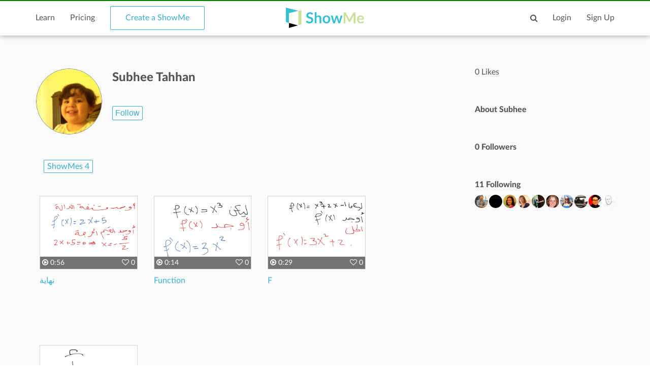

--- FILE ---
content_type: text/html; charset=utf-8
request_url: https://www.showme.com/subhee
body_size: 12362
content:
<!DOCTYPE html>
<html>
<head>
    <base href="/">
    <title>Subhee Tahhan | ShowMe</title>
    <meta charset="utf-8">
    <meta http-equiv="X-UA-Compatible" content="IE=edge">
    <meta http-equiv="Content-Type" content="text/html;charset=utf-8"/>
    <meta name="viewport" content="width=device-width" />
    <meta name="viewport" content="width=device-width, initial-scale=1">
    <meta name="author" content="ShowMe"/>
    <meta name="google-site-verification" content="e0JjY-CAHyyIiZUVwiFCq3Jp1Ws7RIPiBtxzoSileU8"/>
    <meta name="apple-itunes-app" content="app-id=445066279">
                <meta name="keywords" lang="en" content="online, sat, user, usering, education, college board"/>    <meta name="revisit-after" content="2 Days"/>
    <meta name="expires" content="never"/>
    <meta name="distribution" content="global"/>
            <meta name="robots" content="index,follow"/>
        <link rel="preload" href="/v3/fonts/lato-light/lato-light.woff2" as="font" type="font/woff2" crossorigin>
    <link rel="preload" href="/v3/fonts/lato-heavy/lato-heavy.woff2" as="font" type="font/woff2" crossorigin>
    <link rel="preload" href="/v3/fonts/lato-normal/lato-normal.woff2" as="font" type="font/woff2" crossorigin>
    <link rel="preload" href="/v3/fonts/lato-semibold/lato-semibold.woff2" as="font" type="font/woff2" crossorigin>
    <link rel="preload" href="/v3/fonts/lato-normal-italic/lato-normal-italic.woff2" as="font" type="font/woff2" crossorigin>
            <meta property="fb:app_id" content="183093968375080"/>
        <meta property="og:type" content="showmeappp:tutor"/>
        <meta property="og:url" content="https://www.showme.com/subhee/"/>
        <meta property="og:description" content="0 Followers&nbsp;&#183;&nbsp;11 Following"/>
                    <meta property="og:title" content="Subhee Tahhan"/>
                <meta property="og:image" content="https://showme1-9071.kxcdn.com/pics/profile/avatar/Subhee-Tahhan_9389c1377642c2c9c3ff9d20b63c8e72.png"/>
        <META HTTP-EQUIV="Content-type" CONTENT="text/html; charset=UTF-8">
        

    <link href="/v3/css/main.css" rel="stylesheet" />
    <link href="/v3/css/normalize.css" rel="stylesheet" />
    <link href="/v3/css/normalize.css" rel="stylesheet" />
    <link href="/v3/css/font-awesome.min.css" rel="stylesheet" />
    <link href="/v3/css/lato-font.min.css" rel="stylesheet" />
    <link href="/v3/css/grid.min.css" rel="stylesheet" />
    
    <link href="/v3/css/pages/user-page.css" rel="stylesheet"/>
    
        <!--<script type="text/javascript" src="/js/iepngfix_tilebg.js"></script>>
    <!--[if IE 6]>
    <link rel="stylesheet" type="text/css" href="/css/fix-ie6.css"/>
    <![endif]-->
    <!--[if IE]>
    <link rel="stylesheet" type="text/css" href="/css/fix-ie.css"/>
    <![endif]-->
    <script type="text/javascript" src="/v3/js/jquery.min.js"></script>
    <script type="text/javascript">var _sf_startpt = (new Date()).getTime()</script>
    <script type="text/javascript" src="/v3/js/main.js"></script>
    
            
    <link href="/v3/css/select2.min.css" rel="stylesheet" />
    <script type="text/javascript" src="/v3/js/jquery.datePicker.js"></script>
    <script type="text/javascript" src="/v3/js/jquery.validate.pack.js"></script>
    <script type="text/javascript" src="/v3/js/jquery.form.js"></script>
    <script type="text/javascript" src="/v3/js/date.js"></script>
    <script type="text/javascript" src="/v3/js/popup.js"></script>
    <script type="text/javascript" src="/v3/js/underscore.js"></script>
    <script type="text/javascript" src="/v3/js/browser.min.js"></script>
    <script type="text/javascript" src="/v3/js/boxy.js"></script>
    <script type="text/javascript" src="/v3/js/select2.min.js"></script>
    <script type="text/javascript" src="/v3/js/jquery.creditCardValidator.js"></script>
    <script type="text/javascript" src="/v3/js/main_old.js"></script>
    
            
    <script type="text/javascript" language="javascript">
    

        
            var flagForAxajCallTopicOrg = 0;
            var loggedin = false;
            var userid = 0;
            var userRole = 0;
             
                var APPURL = "";
            </script>

    <!-- main styles -->
    
    <style>
        .btn-create:hover{
            background-color: #0b93d5;
        }
    </style>
        <!-- Facebook Pixel Code -->
        <!-- End Facebook Pixel Code -->
  <!-- PayPal BEGIN -->
  <!-- PayPal END -->
    <script type="text/javascript">
        (function(a,b,c,d,e,f,g){e['ire_o']=c;e[c]=e[c]||function(){(e[c].a=e[c].a||[]).push(arguments)};f=d.createElement(b);g=d.getElementsByTagName(b)[0];f.async=1;f.src=a;g.parentNode.insertBefore(f,g);})('https://utt.impactcdn.com/A2977075-dbf6-493c-b594-baab0cf61ccb1.js','script','ire',document,window);
    </script>
    
    
        <!-- Google Tag Manager -->
        <script>(function(w,d,s,l,i){w[l]=w[l]||[];w[l].push({'gtm.start':
                    new Date().getTime(),event:'gtm.js'});var f=d.getElementsByTagName(s)[0],
                j=d.createElement(s),dl=l!='dataLayer'?'&l='+l:'';j.async=true;j.src=
                'https://www.googletagmanager.com/gtm.js?id='+i+dl;f.parentNode.insertBefore(j,f);
            })(window,document,'script','dataLayer','GTM-W96GKHJ');</script>
        <!-- End Google Tag Manager -->
    
<script async src="https://pagead2.googlesyndication.com/pagead/js/adsbygoogle.js?client=ca-pub-8598995915458133"
     crossorigin="anonymous"></script>
</head>
<body >
    
    <script type="text/javascript">
        ire('identify', {
            customerId: '',
            customerEmail: ''
        });
    </script>
    
    <!-- Google Tag Manager (noscript) -->
    <noscript><iframe src="https://www.googletagmanager.com/ns.html?id=GTM-W96GKHJ"
                      height="0" width="0" style="display:none;visibility:hidden"></iframe></noscript>
    <!-- End Google Tag Manager (noscript) -->
    <div class="cm-app-component">
        <div class="main">
         <div class="cm-navbar"style="border-top: 2px solid green">
             <div class="se-navbar-box">
                <div class="se-navbar">
                    <div class="navbar-search ">
                        <form method="GET" action="/search">
                            <div class="search-input">
                                <input type="text" name="q" id="search_field" placeholder="Search ShowMes, topics and people"
                                        >
                            </div>
                            <div class="submit-search fa fa-search"></div>
                            <div class="cancel-search fa fa-close"></div>
                        </form>
                    </div>
                    <ul class="navbar-items">
                        <li class="logo mobile-item logo-sm mobile-menu-switcher"><a href="javascript:;"><img src="/v3/images/svg/logo-plus-text.svg"></a></li>
                        <li class="link"><a href="/learn">Learn</a></li>
                        <li class="link"><a href="/pricing">Pricing</a></li>
                        <li class="btn btn-outline"><a onmouseover="this.style.backgroundColor='#f2f7f9'" onmouseout="this.style.backgroundColor='#fff'" href="/create">Create a ShowMe</a></li>
                        <li class="logo logo-lg"><a href="/"><img src="/v3/images/svg/logo-plus-text.svg"></a></li>
                        <li class="logo logo-sm"><a href="/"><img src="/v3/images/svg/logo.svg"></a></li>

                        <!-- es ete aut exac 4i -->
                        <!-- <li class="btn pull-right"><a href="/learn">Sign Up</a></li>
                        <li class="link pull-right"><a href="javascript:;">Login</a></li> -->

                        <!-- auth exaci -->
                                                    <!-- es ete aut exac 4i -->
                            <li class="link pull-right signup-btn"><a href="/signup">Sign Up</a></li>
                            <li class="link pull-right"><a href="/login">Login</a></li>
                                                <li class="icon pull-right"><a href="javascript:;" class="fa fa-search enable-search"></a></li>
                        <li class="icon pull-right mobile-item"><a href="javascript:;" class="fa fa-search enable-search"></a></li>
                    </ul>
                </div>
            </div>
            <ul class="se-mobile-menu">
                                    <li class="menu-item"><a href="https://www.showme.com">Home</a></li>
                                <li class="menu-item"><a href="/create">Create a ShowMe</a></li>
                <li class="menu-item"><a href="/learn">Learn</a></li>
                                                                <li class="menu-item"><a href="/pricing">Pricing</a></li>
                <li class="menu-item bb"><a href="/blog">Blog</a></li>
                <li class="menu-item"><a href="/community_guidelines">Community Guidelines</a></li>
                <li class="menu-item"><a href="/faq">FAQ</a></li>
                <li class="menu-item bb"><a href="/contact">Contact Us</a></li>
                                <li class="menu-item"><a href="/login">Log In</a></li>
                <li class="menu-item"><a href="/signup">Sign Up</a></li>
                            </ul>
            <div class="se-content se-desktop-menu-content">
                <ul class="se-desktop-menu link-no-style list-unstyled" (click)="switchDesktopMenu()">
                    <li><a href="/profile#Profile">Edit Profile</a></li>
                    <li><a href="/profile#Showmes">Edit ShowMes</a></li>
                                                                                    <li><a href="/profile#Students">Students</a></li>
                        <li><a href="/students_showmes">Students' ShowMes</a></li>
                                        <li><a href="/profile#Settings">Settings</a></li>
                    <li><a href="/user_subscriptions">My Subscriptions</a></li>
                    <li><a href="/referral_program">ShowMe Ambassadors</a></li>
                    <li><a href="javascript:" class="logout">Logout</a></li>
                </ul>
            </div>
        </div>
<script type="text/template" id="template-paid">
    <% _.each( rc.data, function( listItem ){ %>
            <div class="vitem col-lg-3 col-md-3 col-sm-5 col-xs-12">
                <% if(listItem.privacy == "paid"){ %>
                    <span class="paid-showme-span"><span>$</span>1.99</span>
                <%}%>

                <div class="video-link-box">
                    <% if(listItem.is_convert_finished == 0){ %>
                    <div class="convert-showme-div">Showme is converting...</div>
                    <%}%>
                    <img src="<%-listItem.thumbnail%>">
                    <a href="<%-listItem.short_url%>">
                        <div class="hover-box">
                            <div class="footer-panel">
                                <span class="right-offset">
                                    <% if(listItem.type == "slides"){ %>
                                        <span style="font-size: 13px;" class="fa fa-file-text-o"></span>
                                        <span><%-listItem.page_count%></span>
                                    <%}else{%>
                                        <span class="fa fa-play-circle-o"></span>
                                        <span><%-fancyTimeFormat(listItem.duration/1000)%></span>
                                    <%}%>
                                </span>
                                <span class="pull-right">
                                    <% if(!isOwner && listItem.like_showme){%><span class="fa fa-heart"></span><% }else{ %><span class="fa fa-heart-o"></span><%}%><% if(listItem.likes > 0){%> <%-listItem.likes%><%}else{%> 0<%}%>
                                    <% if(isOwner){%><span class="fa fa-eye"></span> <%-listItem.views%><%}%>
                                </span>
                            </div>
                        </div>
                    </a>
                </div>
                <div class="video-link-footer-box link-no-style">
                    <a href="<%-listItem.short_url%>"><%-listItem.title%></a>
                </div>
            </div>
    <% }); %>
</script>

<script type="text/template" id="template-user-folders">
    <% _.each( rc.data, function( listItem ){ %>
    <div class="vitem col-lg-3 col-md-3 col-sm-5 col-xs-12">
        <a class="item-folder" href="/folder/<%= listItem.id %>">
            <span class="fa fa-folder"></span>
            <span class="folder-name <%= listItem.name.length > 18 ? 'tooltip' : ''%>" data-title="<%= listItem.name %>"><%= listItem.name %></span>
        </a>
    </div>
    <% }); %>
</script>

<script type="text/template" id="template-my">
    <% _.each( rc.data, function( listItem ){ %>
            <div class="vitem col-lg-3 col-md-3 col-sm-5 col-xs-12">
                <% if(listItem.privacy == "paid"){ %>
                    <span class="paid-showme-span"><span>$</span>1.99</span>
                <%}%>

                <div class="video-link-box">
                    <% if(listItem.features > 0){ %>
                    <div style="position: absolute;right: 8px;top: 8px;" class="showme-featured"><img src="/pics/icon-star.png" /></div>
                    <%}%>
                    <% if(listItem.is_convert_finished == 0){ %>
                        <% if(listItem.is_slow_converting && isOwner) { %>
                            <div class="long-convert-showme-div convert-<%-listItem.id%>">This ShowMe takes longer than expected to convert.<br> Please contact support@showme.com to finish converting.</div>
                        <%} else {%>
                            <div class="convert-showme-div convert-<%-listItem.id%>">Showme is converting...</div>
                        <%}%>
                    <%}%>
                    <img class="img-<%-listItem.id%>" src="<%-listItem.thumbnail%>">
                    <a href="<%-listItem.short_url%>">
                        <div class="hover-box">
                            <div class="footer-panel">
                                <span class="right-offset">
                                    <% if(listItem.type == "slides"){ %>
                                        <span style="font-size: 13px;" class="fa fa-file-text-o"></span>
                                        <span><%-listItem.page_count%></span>
                                    <%}else{%>
                                        <span class="fa fa-play-circle-o"></span>
                                        <span><%-fancyTimeFormat(listItem.duration/1000)%></span>
                                    <%}%>
                                </span>
                                <span class="pull-right">
                                    <% if(!isOwner && listItem.like_showme){%><span class="fa fa-heart"></span><% }else{ %><span class="fa fa-heart-o"></span><%}%><% if(listItem.likes > 0){%> <%-listItem.likes%><%}else{%> 0<%}%>
                                    <% if(isOwner){%><span class="fa fa-eye"></span> <%-listItem.views%><%}%>
                                </span>
                            </div>
                        </div>
                    </a>
                </div>
                <div  class="video-link-footer-box link-no-style" <% if(isOwner){%> style="width:80%; float:left;" <%}%>>
                    <a href="<%-listItem.short_url%>"><%-listItem.title%></a>
                </div>
                <% if(isOwner){%>
                    <div class="video-link-footer-box link-no-style" style="width:20%;float: right;">
                        <% if(typeof rc.isFolderContent !== 'undefined' && rc.isFolderContent) {%>
                        <span data-toggle="tooltip" title="remove ShowMe from folder" class="pull-right fa fa-remove remove-showme-from-folder" data-showme-id="<%= listItem.id %>" style="color: #999999; cursor: pointer; font-size: 24px;"></span>
                        <%} else {%>
                            <% if(listItem.privacy == 'private'){%>
                                <span data-toggle="tooltip"  title="Same as in single ShowMe page." class="pull-right">
                                    <img onmouseover="this.src='/pics/icon-privacy-private-1.png'" onmouseout="this.src='/pics/icon-privacy-private-2.png'" class="privacy-icon private-icon" style='width: 16px' src="/pics/icon-privacy-private-2.png">
                                </span>
                            <%}else{%>
                                <% if(listItem.school_id){%>
                                    <span data-toggle="tooltip"  title="Anyone from your School can see this ShowMe."  class="pull-right">
                                        <img onmouseover="this.src='/pics/icon-privacy-school-1.png'" onmouseout="this.src='/pics/icon-privacy-school-2.png'" class="privacy-icon school-icon" style='width: 19px' src="/pics/icon-privacy-school-2.png">
                                    </span>
                                <%}else{%>
                                    <span data-toggle="tooltip"  title="Anyone can see this ShowMe."  class="pull-right">
                                        <img onmouseover="this.src='/pics/icon-privacy-public-1.png'" onmouseout="this.src='/pics/icon-privacy-public-2.png'" class="privacy-icon public-icon" style='width: 19px' src="/pics/icon-privacy-public-2.png">
                                    </span>
                                <%}%>
                            <%}%>
                        <%}%>
                    </div>
                    <div style="clear: both"></div>
                <%}%>
            </div>
    <% }); %>
</script>

<script type="text/template" id="template-like">
    <% _.each( rc.data, function( listItem ){ %>
        <div class="vitem col-lg-3 col-md-3 col-sm-5 col-xs-12">
            <div class="video-link-box">
                <img src="<%-listItem.thumbnail%>">
                <a href="<%-listItem.short_url%>">
                    <div class="hover-box">
                        <div class="footer-panel">
                            <span class="right-offset">
                                <% if(listItem.type == "slides"){ %>
                                    <span style="font-size: 13px;" class="fa fa-file-text-o"></span>
                                    <span><%- listItem.page_count%></span>
                                <%}else{%>
                                    <span class="fa fa-play-circle-o"></span>
                                    <span><%-fancyTimeFormat(listItem.duration/1000)%></span>
                                <%}%>
                            </span>
                            <span class="pull-right">
                                <% if(listItem.like_showme){%><span class="fa fa-heart"></span><% }else{ %><span class="fa fa-heart-o"></span><%}%><% if(listItem.likes > 0){%> <%-listItem.likes%><%}else{%>0<%}%>
                            </span>
                        </div>
                    </div>
                </a>
            </div>
            <div class="video-link-footer-box link-no-style lg">
                <a href="<%- listItem.url_hash %>"><%- truncateString(listItem.title,30) %></a>
                <div class="topic-item-author">
                    <span class="avatar-pre">by</span>
                    <span class="avatar">
                        <a href="/<%- listItem.user_username %>">
                            <img alt="avatar" src="<%- listItem.user_photo %>">
                        </a>
                    </span>
                    <span>
                        <a href="/<%- listItem.user_username %>">
                            <%- listItem.user_fname %> <%- listItem.user_lname %>
                        </a>
                    </span>
                </div>
            </div>
        </div>
    <% }); %>
</script>

<script type="text/template" id="template-user-stacks">
    <% _.each( rc.data[0], function( listItem ){ %>
        <div class="vitem col-lg-3 col-md-3 col-sm-5 col-xs-12">
            <div class="course-tiem">
                <div class="se-grid-item">
                    <a class="item-link" href="/course/<%- listItem.id %>">
                        <img src="<%- listItem.thumb %>">
                        <div class="left-panel">
                            <div class="description">
                                <p class="big-text"><%- listItem.showmes_count %></p>
                                <span><% if(listItem.showmes_count == 1){ %>ShowMe<% }else{ %>ShowMes<%}%></span>
                            </div>
                        </div>
                    </a>
                </div>
                <div class="video-link-footer-box link-no-style">
                    <a href="/course/<%- listItem.id %>"><%- listItem.name %></a>
                </div>
            </div>
        </div>
    <% }); %>
</script>

<script type="text/template" id="template-user-groups">
    <% _.each( rc.data[0], function( listItem ){ %>
    <div class="vitem col-lg-3 col-md-3 col-sm-5 col-xs-12">
        <div class="course-tiem">
            <div class="se-grid-item">
                <a class="item-link" href="/group/<%- listItem.id %>">
                    <img src="<%- listItem.thumb %>">
                    <div class="left-panel">
                        <div class="description">
                            <p class="big-text"><%- listItem.members %></p>
                            <span><% if(listItem.members == 1){ %>Member<% }else{ %>Members<%}%></span>
                        </div>
                    </div>
                </a>
            </div>
            <div class="video-link-footer-box link-no-style">
                <a href="/group/<%- listItem.id %>"><%- listItem.title %></a>
            </div>
        </div>
    </div>
    <% }); %>
</script>

<script type="text/template" id="activity">
    <% _.each( rc.data, function( listItem ){ %>
    <% if(listItem.did == "uploaded_showme"){ %>
    <div class="col-xs-12 col-sm-6 col-md-12 search-showme-col">
        <p><%- listItem.what.owner.user_fname %> <%- listItem.what.owner.user_lname %> created a ShowMe.</p>
        <div class="search-showme-box">
            <div class="video-link-box">
                <img alt="most-viewed-thumbnail" src="<%if(listItem.what.showme.thumb){%><%- listItem.what.showme.thumb %><%}else{%>/pics/showme-default.jpg<%}%>">
                <a rel="Search:<%- listItem.id %>" href="<%- listItem.what.showme.short_url %>">
                    <div class="hover-box"></div>
                </a>
            </div>
            <div class="video-link-footer-box link-no-style lg">
                <a rel="Search:<%- listItem.what.showme.id %>" href="<%- listItem.what.showme.short_url %>"><%- truncateString(listItem.what.showme.title,60) %></a>
                <div class="topic-item-author">

                    <span class="avatar-pre">by</span>
                    <span class="avatar">
                        <a href="/<%- listItem.what.owner.user_username %>">
                            <img alt="crator-avatar" src="<%- listItem.what.owner.user_photo %>">
                        </a>
                    </span>
                    <span>
                        <a href="/<%- listItem.what.owner.user_username %>"><%- listItem.what.owner.user_fname %> <%- listItem.what.owner.user_lname %></a>
                    </span>

                        <span class="pull-right likes-box">
                            <span class="fa fa-heart-o"><% if(listItem.what.showme.likes>0){ %><%- listItem.what.showme.likes %><%}else{%>0<%}%></span>
                            <span></span>
                        </span>
                </div>
                <div class="topic-item-details">
                    <ul class="list-unstyled list-inline">
                        <li>
                            <% if(listItem.what.showme.type == "slides"){ %>
                            <span class="fa fa-file-text-o"></span>
                            <span><%- listItem.what.showme.page_count %></span>
                            <%}else{%>
                            <span class="fa fa-play-circle-o"></span>
                            <span><%- fancyTimeFormat(listItem.what.showme.duration/1000) %></span>
                            <%}%>
                        </li>
                        <li>
                            <span class="fa fa-heart-o"></span>
                            <span><% if(listItem.what.showme.likes>0){ %><%- listItem.what.showme.likes %><%}else{%>0<%}%></span>
                        </li>
                        <li>
                            <span><%- timeSince(listItem.what.showme.uploaded_time) %></span>
                        </li>
                    </ul>
                </div>
            </div>
        </div>
    </div>
    <%}else if(listItem.did == "follow"){%>
    <div class="col-xs-12 col-sm-6 col-md-12 search-showme-col">
        <p><%- listItem.who.user_fname %> <%- listItem.what.user_lname %> follows <a href="/<%- listItem.what.user.user_username %>"><%- listItem.what.user.user_fname %> <%- listItem.what.user.user_lname %></a>.</p>
        <div class="search-showme-box">
            <div class="video-link-box">
                <img class="follow-style" src="<%- listItem.what.user.user_photo %>">
                <a rel="Search:<%- listItem.id %>" href="/<%- listItem.what.user.user_username %>">
                    <div class="hover-box"></div>
                </a>
            </div>
            <div class="video-link-footer-box link-no-style lg follow-style">
            </div>
        </div>
    </div>
    <%}else if(listItem.did == "vote"){%>
    <div class="col-xs-12 col-sm-6 col-md-12 search-showme-col">
        <p><%- listItem.who.user_fname %> <%- listItem.who.user_lname %> voted this ShowMe.</p>
        <div class="search-showme-box">
            <div class="video-link-box">
                <img alt="most-viewed-thumbnail" src="<% if(listItem.what.showme.thumb){ %><%- listItem.what.showme.thumb %><%}else{%>/pics/showme-default.jpg<%}%>">
                <a rel="Search:<%- listItem.id %>" href="<%- listItem.what.showme.short_url %>">
                    <div class="hover-box"></div>
                </a>
            </div>
            <div class="video-link-footer-box link-no-style lg">
                <a rel="Search:<%- listItem.what.showme.id %>" href="<%- listItem.what.showme.short_url %>"><%- truncateString(listItem.what.showme.title,60) %></a>
                <div class="topic-item-author">

                    <span class="avatar-pre">by</span>
                    <span class="avatar">
                        <a href="/<%- listItem.what.owner.user_username %>">
                            <img alt="crator-avatar" src="<%- listItem.what.owner.user_photo %>">
                        </a>
                    </span>
                    <span>
                        <a href="/<%- listItem.what.owner.user_username %>"><%- listItem.what.owner.user_fname %> <%- listItem.what.owner.user_lname %></a>
                    </span>

                    <span class="pull-right likes-box">
                            <span class="fa fa-heart-o"></span>
                            <span><% if(listItem.what.showme.likes>0){ %><%- listItem.what.showme.likes %><%}else{%>0<%}%></span>
                        </span>
                </div>
                <div class="topic-item-details">
                    <ul class="list-unstyled list-inline">
                        <li>
                            <% if(listItem.what.showme.type == "slides"){ %>
                            <span class="fa fa-file-text-o"></span>
                            <span><%- listItem.what.showme.page_count %></span>
                            <%}else{%>
                            <span class="fa fa-play-circle-o"></span>
                            <span><%- fancyTimeFormat(listItem.what.showme.duration/1000) %></span>
                            <%}%>
                        </li>
                        <li>
                            <span class="fa fa-heart-o"></span>
                            <span><% if(listItem.what.showme.likes>0){ %><%- listItem.what.showme.likes %><%}else{%>0<%}%></span>
                        </li>
                        <li>
                            <span><%- timeSince(listItem.what.showme.uploaded_time) %></span>
                        </li>
                    </ul>
                </div>
            </div>
        </div>
    </div>

    <%}%>
    <% }); %>
</script>

<script type="text/template" id="activity-new">
    <% _.each( rc.data, function( listItem ){ %>
    <% if(listItem.act_name == "uploaded_showme"){ %>
    <div class="col-xs-12 col-sm-6 col-md-12 search-showme-col">
        <p><% if(userObj.user_username == listItem.username){ %>You<%}else{%><%- listItem.fullname %><%}%> created a ShowMe.</p>
        <div class="search-showme-box">
            <div class="video-link-box">
                <img src="<%if(listItem.showme.thumbFileCloud){%><%- listItem.showme.thumbFileCloud %><%}else{%>/pics/showme-default.jpg<%}%>">
                <a rel="Search:<%- listItem.id %>" href="<%- listItem.showme.url_hash %>">
                    <div class="hover-box"></div>
                </a>
            </div>
            <div class="video-link-footer-box link-no-style lg">
                <a href="<%- listItem.showme.url_hash %>"><%- truncateString(listItem.showme.title,60) %></a>
                <div class="topic-item-author">

                    <span class="avatar-pre">by</span>
                    <span class="avatar">
                        <a href="/<%- listItem.username %>">
                            <img alt="crator-avatar" src="<%- listItem.user_photo %>">
                        </a>
                    </span>
                    <span>
                        <a href="/<%- listItem.username %>"><%- listItem.fullname %></a>
                    </span>


                </div>
                <div class="topic-item-details">
                    <ul class="list-unstyled list-inline">

                        <li>
                            <span><%- timeSince(listItem.showme.uploaded_time) %></span>
                        </li>
                    </ul>
                </div>
            </div>
        </div>
    </div>
    <%}else if(listItem.act_name == "follow"){%>
    <div class="col-xs-12 col-sm-6 col-md-12 search-showme-col">
        <p><a href="/<%- listItem.username %>"><%- listItem.fullname %></a> is following <a href="/<%- listItem.url %>"><%- listItem.title %></a>.</p>
        <div class="search-showme-box">
            <div class="video-link-box">
                <img style="border-right: 59%;" class="follow-style" src="<%- listItem.user_photo %>">
                <a href="/<%- listItem.url %>">
                    <div class="hover-box"></div>
                </a>
            </div>
            <div class="video-link-footer-box link-no-style lg follow-style">
                <span><%- timeSince(listItem.date) %></span>
            </div>
        </div>
    </div>
    <%}else if(listItem.act_name == "vote"){%>
    <div class="col-xs-12 col-sm-6 col-md-12 search-showme-col">
        <p><a href="/<%- listItem.username %>"><%- listItem.fullname %></a> liked a ShowMe.</p>
        <div class="search-showme-box">
            <div class="video-link-box">
                <% if(listItem.showme.features > 0){ %>
                    <div style="position: absolute;right: 8px;top: 8px;" class="showme-featured"><img src="/pics/icon-star.png" /></div>
                <%}%>
                <img src="<% if(listItem.showme.thumbFileCloud){ %><%- listItem.showme.thumbFileCloud %><%}else{%>/pics/showme-default.jpg<%}%>">
                <a href="<%- listItem.showme.short_url %>">
                    <div class="hover-box"></div>
                </a>
            </div>
            <div class="video-link-footer-box link-no-style lg">
                <a href="<%- listItem.showme.short_url %>"><%- truncateString(listItem.showme.title,60) %></a>
                <div class="topic-item-author">

                    <span class="avatar-pre">by</span>
                    <span class="avatar">
                        <a href="/<%- listItem.showme.user_username %>">
                            <img alt="crator-avatar" src="<%- listItem.showme.user_photo %>">
                        </a>
                    </span>
                    <span>
                        <a href="/<%- listItem.showme.user_username %>"><%- listItem.showme.user_fname %> <%- listItem.showme.user_lname %></a>
                    </span>

                    <span class="pull-right likes-box">
                            <span class="fa fa-heart-o"></span>
                            <span><% if(listItem.showme.likes>0){ %><%- listItem.showme.likes %><%}else{%> 0<%}%></span>
                        </span>
                </div>
                <div class="topic-item-details">
                    <ul class="list-unstyled list-inline">
                        <li>
                            <span><%- timeSince(listItem.date) %></span>
                        </li>
                    </ul>
                </div>
            </div>
        </div>
    </div>
    <%}else if(listItem.act_name == "add_showme_to_stack"){%>
    <div class="col-xs-12 col-sm-6 col-md-12 search-showme-col">
        <p><%- listItem.act_text %> <a href="<%- listItem.url %>"><%- listItem.title %></a></p>
        <div class="search-showme-box">
            <div class="video-link-box">
                <img src="<% if(listItem.showme.thumbFileCloud){ %><%- listItem.showme.thumbFileCloud %><%}else{%>/pics/showme-default.jpg<%}%>">
                <a href="<%- listItem.showme.short_url %>">
                    <div class="hover-box"></div>
                </a>
            </div>
            <div class="video-link-footer-box link-no-style lg">
                <a href="<%- listItem.showme.short_url %>"><%- truncateString(listItem.showme.title,60) %></a>
                <div class="topic-item-author">

                    <span class="avatar-pre">by</span>
                    <span class="avatar">
                        <a href="/<%- listItem.showme.user_username %>">
                            <img alt="crator-avatar" src="<%- listItem.showme.user_photo %>">
                        </a>
                    </span>
                    <span>
                        <a href="/<%- listItem.showme.user_username %>"><%- listItem.showme.user_fname %> <%- listItem.showme.user_lname %></a>
                    </span>

                </div>
                <div class="topic-item-details">
                    <ul class="list-unstyled list-inline">

                        <li>
                            <span><%- timeSince(listItem.date) %></span>
                        </li>
                    </ul>
                </div>
            </div>
        </div>
    </div>
    <%}else if(listItem.act_name == "follow_stack"){%>
        <div class="col-xs-12 col-sm-6 col-md-12 search-showme-col">
            <p><a href="<%- listItem.username %>"><%- listItem.fullname %></a> <%- listItem.act_text %> <a href="/<%- listItem.url %>"><%- listItem.title %></a>.</p>
            <div class="search-showme-box">
                <div class="video-link-box">
                    <img class="follow-style" src="<%- listItem.user_photo %>">
                    <a href="/<%- listItem.url %>">
                        <div class="hover-box"></div>
                    </a>
                </div>
                <div class="video-link-footer-box link-no-style lg follow-style">
                    <span><%- timeSince(listItem.date) %></span>
                </div>
            </div>
        </div>
    <%}else if(listItem.act_name == "add_stack"){%>
        <div class="col-xs-12 col-sm-6 col-md-12 search-showme-col">
            <p><a href="<%- listItem.username %>"><%- listItem.fullname %></a> <%- listItem.act_text %> <a href="/<%- listItem.url %>"><%- listItem.title %></a>.</p>
            <div class="search-showme-box">
                <div class="video-link-box">
                    <img class="follow-style" src="<%- listItem.user_photo %>">
                    <a href="/<%- listItem.url %>">
                        <div class="hover-box"></div>
                    </a>
                </div>
                <div class="video-link-footer-box link-no-style lg follow-style">
                    <span><%- timeSince(listItem.date) %></span>
                </div>
            </div>
        </div>
    <%}else if(listItem.act_name == "user_follow_stack"){%>
        <div class="col-xs-12 col-sm-6 col-md-12 search-showme-col">
            <p><a href="<%- listItem.username %>"><%- listItem.fullname %></a> <%- listItem.act_text %> <a href="/<%- listItem.url %>"><%- listItem.title %></a>.</p>
            <div class="search-showme-box">
                <div class="video-link-box">
                    <img class="follow-style" src="<%- listItem.user_photo %>">
                    <a href="/<%- listItem.url %>">
                        <div class="hover-box"></div>
                    </a>
                </div>
                <div class="video-link-footer-box link-no-style lg follow-style">
                    <span><%- timeSince(listItem.date) %></span>
                </div>
            </div>
        </div>
    <%}%>
    <% }); %>
</script>

<script type="text/javascript" language="javascript">
    // Tabs
    
    var isOwner = false
    $(document).ready(function () {
        var editElementHtml = '<img src="/pics/edit.png">';
        //open tab got from hash
//        console.log(window.location.hash)
        if(!window.location.hash){
            var a = $("a[href='/subhee#ShowMes']")
        }else{
            var a = $("a[href='/subhee" + window.location.hash + "']");
        }
//        console.log(a.click())
        a.click();
    });
    console.log(isOwner)
    

</script>
<style>
    
    .tooltip:hover:after{
        background: #fafafa;
        background: rgb(250, 250, 250);
        border-radius: 5px;
        border: 1px solid #555;
        color: #555;
        content: attr(data-title);
        top: -13px;
        left: 0;
        line-height: 26px;
        padding: 0px 5px;
        position: absolute;
        z-index: 98;
        height: auto;
    }

    .tooltip:hover:before{
        border: solid;
        border-color: #555 transparent;
        border-width: 6px 6px 0 6px;
        content: "";
        left: 55%;
        position: absolute;
        z-index: 99;
    }
    .item-folder {
        padding: 15px 10px;
        font-size: 16px;
        border-radius: 3px;
        cursor: pointer;
        color: #737373;
        display: flex;
    }
    .item-folder .fa {
        font-size: 32px;
        padding-right: 10px;
    }
    .item-folder:hover {
        color: #35add4;
        text-decoration: none;
    }
    .my-folders {
        margin-top: 20px;
    }
    .folder-name {
        text-overflow: ellipsis;
        white-space: nowrap;
        overflow-x: hidden;
        line-height: 28px;
        margin-right: 20px;
    }
    .long-convert-showme-div {
        color: #fff;
        background-color: #737373;
        position: absolute;
        padding: 15px;
        text-align: center;
        width: 100%;
        height: 100%;
        font-size: 16px;
        display: flex;
        justify-content: center;
        align-items: center;
    }
    .my-showmes-filter .search_input {
        padding-left: 30px;
    }
    .my-showmes-filter {
        margin-bottom: 20px;
        padding-left: 2px;
    }
    .my-showmes-filter .fa {
        position: absolute;
        padding: 11px;
        color: #555;
    }
    .my-showmes-filter .fa-search {
        left: 8px;
        cursor: pointer;
    }
    .my-showmes-filter .fa-close {
        right: 8px;
        cursor: pointer;
    }

    .hide-icon {
        display: none;
    }

    @media screen and (min-width: 992px) {
        .long-convert-showme-div {
            font-size: 10px;
        }
    }
    @media screen and (min-width: 1080px) {
        .long-convert-showme-div {
            font-size: 11px;
        }
    }
    
</style>
<div id="mainContent">
    <div class="se-content">
        <div class="se-single-topic">


            <div class="topic-body">
                <div class="row user-information" >
                    <div class="col-xs-6 col-sm-3 col-md-3 col-lg-2 user-img">
                                                <img src="https://showme1-9071.kxcdn.com/pics/profile/avatar/Subhee-Tahhan_9389c1377642c2c9c3ff9d20b63c8e72.png" class="avatar"/>
                    </div>
                    <div class="col-xs-6 col-sm-9 col-md-9 col-lg-10">
                        <div  > <h2>Subhee Tahhan</h2>
                        </div>
                                              <div>
                            <input type="hidden" id="userID" value="460880" name="user_id"/>
                            
                        </div>
                    </div>
                    <div class="col-xs-12 col-sm-9 col-md-9 profile-div">
                                                                                    <button class="btn btn-sm follow-user btn-outline" style="padding: 6px;" type="button" onclick="javascript:follow(460880)">Follow</button>
                                                                        </div>
                </div>
                <div class="row main-title">
                    <ul class="list-unstyled list-inline list-tags all-tags user-tags">
                        <li>
                            <a class="profileTab" href="/subhee#ShowMes"
                               onClick="changeProfileTab(this,4)" data-user-id="460880" data-tab-content="userShowMesBlock"
                               id="userPageUserShowMesLink">
                                ShowMes                                <span> 4</span>
                            </a>
                        </li>
                                                                                                                    </ul>
                </div>

                <div class="row showme-block userShowMesBlock">
                                        <div class="row my-folders">

                    </div>
                    <div class="row my-showmes">

                    </div>
                    <div class="my-showme-load-more">
                        <button type="button" class="btn btn-my-showme btn-outline" onclick="SeeMoreMyShowmes(460880,2)">See More...</button>
                    </div>
                </div>

                <div  class="row showme-block userPaidShowMesBlock">
                    <div class="row paid-showmes"></div>
                    <div class="my-showme-load-more">
                        <button type="button" class="btn-outline btn btn-paid-showme" onclick="getUserPaidShowMes(460880,2)">See More...</button>
                    </div>
                </div>
                <div  class="row showme-block userLikedShowMesBlock">
                    <div class="row like-showmes"></div>
                    <div class="my-showme-load-more">
                        <button type="button" class="btn btn-outline btn-like-showme" onclick="getUserMyShowme(460880,2)">See More...</button>
                    </div>
                </div>
                <div  class="row showme-block userStacksBlock">
                    <div class="row user-stacks"></div>
                    <div class="my-showme-load-more">
                        <button type="button" class="btn btn-outline btn-user-stacks" onclick="getUserPaidShowMes(460880,2)">See More...</button>
                    </div>
                </div>
                <div  class="row showme-block userGroupsBlock">
                    <div class="row groups-alert">
                        <div class="col-xs-12 col-md-4">
                            <button title="Create Stack" class="btn btn-outline btn-join-group" onclick="JoinGroupModal()">Join group</button>
                        </div>
                    </div>
                    <div class="row user-groups"></div>
                    <div class="my-showme-load-more">
                        <button type="button" class="btn btn-outline btn-user-groups" onclick="getUserPaidShowMes(460880,2)">See More...</button>
                    </div>
                </div>
                <div class="row showme-block userActivityBlock search-content">
                    <div class="row user-activity">
                    </div>
                    <div class="my-showme-load-more">
                        <button type="button" class="btn btn-outline btn-user-activity" onclick="SeeMoreMyShowmes(,460880)">See More...</button>
                    </div>
                </div>
            </div>


            <div class="topic-navbar">
                <div class="received">
                    <span class="count">0 Likes </span>
                </div>
                <div class="about-user follow-blog">
                    <h4>About <span class="profile-light">Subhee</span></h4>
                    <p class="bio">
                        
                                            </p>
                </div>
                                                                                                                                                                                                                                                                                                                                                                                                                                                                                                                
                                                                                                                                               
                                                                                                                                                                                                                                                                                                      
                                                                                
                                                                                                                                                                                                                                                                                                                                                                                                                                                                                                                                                                                                                                     <div class="followers-count follow-blog" >
                    <h4>0                    <span class="profile-light">Followers</span></h4>
                </div>
                <div class="followers-list">
                                            <ul class="list-unstyled list-inline ">
                                                                                                                </ul>
                                                            </div>
                <div class="following-count follow-blog">
                    <h4>11                        <span class="profile-light">Following</span></h4>
                </div>
                <div class="followers-list">
                                            <ul class="list-unstyled list-inline">
                                                                                                                                <li data-toggle="tooltip" title="Dale Ledford" class="list-inline-users"  data-id="26673">
                                        <a href="/daleled">
                                            <div class="se-avatar-box" id = "votedUsersPics-26673">
                                                <img  src="https://showme1-9071.kxcdn.com/pics/profile/avatar/daleled_6784643ca13ec84ab2c77ad1f45d8e47.jpg" alt="follower" fullname="Dale Ledford">
                                            </div>
                                        </a>
                                    </li>
                                                                                                                                                                                                <li data-toggle="tooltip" title="Emad Alshareef" class="list-inline-users"  data-id="427859">
                                        <a href="/emadalshareef7">
                                            <div class="se-avatar-box" id = "votedUsersPics-427859">
                                                <img  src="https://showme1-9071.kxcdn.com/pics/profile/avatar/fbavatar_7396e22d69881b820c7bf8ae943f1928.jpg" alt="follower" fullname="Emad Alshareef">
                                            </div>
                                        </a>
                                    </li>
                                                                                                                                                                                                <li data-toggle="tooltip" title="Nikkie Milner" class="list-inline-users"  data-id="39325">
                                        <a href="/Milner">
                                            <div class="se-avatar-box" id = "votedUsersPics-39325">
                                                <img  src="https://showme1-9071.kxcdn.com/pics/profile/avatar/Milner_acd93564712414a693b0aacc3be4a264.png" alt="follower" fullname="Nikkie Milner">
                                            </div>
                                        </a>
                                    </li>
                                                                                                                                                                                                <li data-toggle="tooltip" title="Susan Regalia" class="list-inline-users"  data-id="8421">
                                        <a href="/saregalia">
                                            <div class="se-avatar-box" id = "votedUsersPics-8421">
                                                <img  src="https://showme1-9071.kxcdn.com/pics/profile/avatar/user8421_987cbb749dae5f4443ddfee079a07d9e_150.jpg" alt="follower" fullname="Susan Regalia">
                                            </div>
                                        </a>
                                    </li>
                                                                                                                                                                                                <li data-toggle="tooltip" title="Ms. Booth" class="list-inline-users"  data-id="157819">
                                        <a href="/Becky-Booth">
                                            <div class="se-avatar-box" id = "votedUsersPics-157819">
                                                <img  src="https://showme1-9071.kxcdn.com/pics/profile/avatar/Becky-Booth_4725347fabc0cb92e84f68d089ff2e5b.jpg" alt="follower" fullname="Ms. Booth">
                                            </div>
                                        </a>
                                    </li>
                                                                                                                                                                                                <li data-toggle="tooltip" title="Carla Diede" class="list-inline-users"  data-id="26101">
                                        <a href="/cdiede">
                                            <div class="se-avatar-box" id = "votedUsersPics-26101">
                                                <img  src="https://showme1-9071.kxcdn.com/pics/profile/avatar/cdiede_3a633914bf0309097bf614496bea0cbf.png" alt="follower" fullname="Carla Diede">
                                            </div>
                                        </a>
                                    </li>
                                                                                                                                                                                                <li data-toggle="tooltip" title="Kristin Glaeser" class="list-inline-users"  data-id="154114">
                                        <a href="/Kristin-Glaeser">
                                            <div class="se-avatar-box" id = "votedUsersPics-154114">
                                                <img  src="https://showme1-9071.kxcdn.com/pics/profile/avatar/Kristin-Glaeser_e976005e5bb77f6f13d322a7ff150aad.png" alt="follower" fullname="Kristin Glaeser">
                                            </div>
                                        </a>
                                    </li>
                                                                                                                                                                                                <li data-toggle="tooltip" title="Kevin McGregor" class="list-inline-users"  data-id="40861">
                                        <a href="/KMcGregor">
                                            <div class="se-avatar-box" id = "votedUsersPics-40861">
                                                <img  src="https://showme1-9071.kxcdn.com/pics/profile/avatar/KMcGregor_7d341510d0839ef36891fc22fb4c7901_150.jpg" alt="follower" fullname="Kevin McGregor">
                                            </div>
                                        </a>
                                    </li>
                                                                                                                                                                                                <li data-toggle="tooltip" title="Spencer Leu" class="list-inline-users"  data-id="13685">
                                        <a href="/financeguy">
                                            <div class="se-avatar-box" id = "votedUsersPics-13685">
                                                <img  src="https://showme1-9071.kxcdn.com/pics/profile/avatar/financeguy_56ab6c68e824666a17ea5e867a70c5e6.jpg" alt="follower" fullname="Spencer Leu">
                                            </div>
                                        </a>
                                    </li>
                                                                                                                                                                                                <li data-toggle="tooltip" title="Mohammed Khayr Al-Kalash" class="list-inline-users"  data-id="589725">
                                        <a href="/mohammedkhayrzaydalkalash">
                                            <div class="se-avatar-box" id = "votedUsersPics-589725">
                                                <img  src="https://showme1-9071.kxcdn.com/pics/profile/avatar/fbavatar_47389cbf472188d40592c13469583729.jpg" alt="follower" fullname="Mohammed Khayr Al-Kalash">
                                            </div>
                                        </a>
                                    </li>
                                                                                                                    </ul>
                                                            </div>
            </div>


        </div>
    </div>
</div>
<div class="error-modal">
    <div class="bg close-error-modal"></div>
    <div class="modal-body">
        <div class="close-error-modal"><i class="fa fa-close"></i></div>
        <div class="col-xs-12 col-md-6">
            <input class="se-input" placeholder="Enter group code" id="group_code">
        </div>
        <div class="col-xs-12 col-md-6">
            <button title="Create Stack" class="btn btn-join-group" onclick="JoinGroup()">Join group</button>
        </div>
    </div>
</div>
<div class="flag-modal">
    <div class="bg close-flag-modal"></div>
    <div class="modal-body">
        <div class="close-flag-modal"><i class="fa fa-close"></i></div>
        <p>Available with <a href="/pricing">ShowMe Premium subscription</a>.</p>
    </div>
</div>
<div class="login-modal">
    <div class="bg close-login-modal"></div>
    <div class="modal-body">
        <div class="close-login-modal"><i class="fa fa-close"></i></div>
        <p>You must be logged into ShowMe</p>
        <a href="/signup"><button class="btn">Signup</button></a>
        <span> - or - </span>
        <a href="/login"> <button class="btn btn-secondary">Login</button></a>
    </div>
</div>
<div class="add-group-modal">
    <div class="bg close-add-group-modal" onclick="closeGroupModal()"></div>
    <div class="modal-body" style="width: 295px;">
        <div class="close-add-group-modal" onclick="closeGroupModal()"><i class="fa fa-close"></i></div>
        <div id="ContainerPopup">
            <div>
                <div id="PopUpTitle" class="boxy-content">Create New Group</div>
                <form action="/" method="GET" id="AddNewGroupForm" onSubmit="return false;">
                    <input type="text" name="name" value="" id="GroupNameTextBox" class="se-input required multiemail popup_fields" placeholder="Group Name"></br>
                    <span id="GroupNameError" class="error"></span>
                    <textarea name="description" id="GroupDescriptionTextBox" style="width: 100%;" placeholder="Group Description"></textarea>
                </form>
            </div>
            <div id="PopUpBottom">
                <div id="PopUpButton">
                    <button tabindex="4" id="add-new-group" type="submit" value="Create" onclick="addNewGroupFormSubmit()" style="padding: 6px;" class="btn-outline med primary float-right">Create</button>
                </div>
            </div>
        </div>
    </div>
</div>
<div class="action-modal">
    <div class="bg close-action-modal"></div>
    <div class="modal-body">
        <div class="close-action-modal"><i class="fa fa-close"></i></div>
        <div class="action-text">

        </div>
    </div>
</div>
                <div class="cm-footer">
                    <div class="se-footer">
                        <div class="se-content">
                            <div class="row">
                                <div class="col-md-7 col-sm-7 col-xs-12">
                                    <div class="row footer-links">
                                        <div class="col-md-4 col-sm-4 col-xs-6">
                                            <a href="/about_showme">About</a>
                                            <a href="/contact">Contact Us</a>
                                            <a href="/faq">FAQ</a>

                                            <a href="/privacy" class="only-sm">Privacy</a>
                                        </div>
                                        <div class="col-md-4 col-sm-4 col-xs-6">
                                            <a href="/privacy" class="only-md">Privacy</a>
                                            <a href="/termsofuse" class="only-md">Terms Of Use</a>
                                            <a href="/dmca">Copyright</a>

                                            <a href="/termsofuse" class="only-sm">Terms Of Use</a>
                                            <a href="/community_guidelines" class="only-sm double-line">Community Guidelines</a>
                                            <a href="http://blog.showme.com/" target="_blank" class="only-sm">Blog</a>
                                                                                        <a href="https://nytstnd.com/" target="_blank" class="only-sm double-line">NytStnd Docks 10% OFF Promo SHOWME</a>
                                        </div>
                                        <div class="col-md-4 col-sm-4 col-xs-6">
                                            <a href="/community_guidelines" class="only-md double-line">Community Guidelines</a>
                                            <a href="http://blog.showme.com/" target="_blank" class="only-md">Blog</a>
                                                                                        <a href="https://nytstnd.com/" target="_blank" class="only-md double-line">NytStnd Docks 10% OFF Promo SHOWME</a>
                                        </div>
                                    </div>
                                </div>
                                <div class="col-md-5 col-sm-5 col-xs-12">
                                <div class="cc">&copy; 2026 ShowMe. Made in NYC</div>
                                    <div class="social-icons">
                                        <a href="http://blog.showme.com/" target="_blank"><i class="fa fa-wordpress"></i></a>
                                        <a href="https://www.facebook.com/showmeapp" target="_blank"><i class="fa fa-facebook"></i></a>
                                        <a href="https://twitter.com/showmeapp" target="_blank"><i class="fa fa-twitter"></i></a>
                                        <a href="https://www.instagram.com/showmevoice" target="_blank"><i class="fa fa-instagram"></i></a>
                                    </div>
                                </div>
                            </div>
                        </div>
                    </div>
                </div>
            </div>
        </div>
        <div id="analytics" style="display:none"><iframe id="conversionIframe" width="1" height="1" style="border: medium none;"></iframe></div>
        <div class="loading_div" style="display: none;">
            <div class="loading_div_content">
                <img src="https://showme1-9071.kxcdn.com/pics/loader.svg" /><br />
                Please wait
            </div>
        </div>
        

    <script>
        (function(i,s,o,g,r,a,m){i['GoogleAnalyticsObject']=r;i[r]=i[r]||function(){
            (i[r].q=i[r].q||[]).push(arguments)},i[r].l=1*new Date();a=s.createElement(o),
                m=s.getElementsByTagName(o)[0];a.async=1;a.src=g;m.parentNode.insertBefore(a,m)
        })(window,document,'script','//www.google-analytics.com/analytics.js','ga');

        ga('create', 'UA-19311943-1', 'auto');
        ga('send', 'pageview');

    </script>
    <!-- Google Code for Remarketing Tag -->
    <!--------------------------------------------------
    Remarketing tags may not be associated with personally identifiable information or placed on pages related to sensitive categories. See more information and instructions on how to setup the tag on: http://google.com/ads/remarketingsetup
    --------------------------------------------------->
    <script type="text/javascript">
        var google_tag_params = {
        };
        //            edu_pid: 'REPLACE_WITH_VALUE',
        //            edu_plocid: 'REPLACE_WITH_VALUE',
        //            edu_pagetype: 'REPLACE_WITH_VALUE',
        //            edu_totalvalue: 'REPLACE_WITH_VALUE',
    </script>
    <script type="text/javascript">
        /* <![CDATA[ */
        var google_conversion_id = 944781819;
        var google_custom_params = window.google_tag_params;
        var google_remarketing_only = true;
        /* ]]> */
    </script>
    <script type="text/javascript" src="//www.googleadservices.com/pagead/conversion.js">
    </script>
    <noscript>
        <div style="display:inline;">
            <img height="1" width="1" style="border-style:none;" alt="" src="//googleads.g.doubleclick.net/pagead/viewthroughconversion/944781819/?value=0&amp;guid=ON&amp;script=0"/>
        </div>
    </noscript>
        
            <style>
                .modremove-modal.active{display:block}
                .modremove-modal{display:none;z-index:100;width:290px;box-sizing:border-box;position:fixed;width:100%;height:100%;top:0;left:0}
                .modremove-modal .bg{width:100%;height:100%;background-color:rgba(0,0,0,.2)}
                .modremove-modal .modal-body{position:absolute;top:50%;left:50%;margin-left:-145px;margin-top:-100px;background-color:#fff;width:290px;color:#555;box-sizing:border-box;padding:30px;text-align:center}
                .modremove-modal .modal-body input.se-input{margin-bottom:30px}
                .modremove-modal .modal-body .close-modremove-modal{height:30px;width:30px;line-height:30px;text-align:center;position:absolute;top:0;right:0;cursor:pointer}
                .modremove-modal .modal-body .close-modremove-modal:hover{background-color:#eee}
                @media screen and (min-width:600px){
                    .modremove-modal .modal-body{width:480px;margin-left:-240px}
                }
                .page-header .choose-plan{display: none;}
                .download-modal.active{display:block;}
                .download-modal{display:none;z-index:100;width:290px;box-sizing:border-box;position:fixed;width:100%;height:100%;top:0;left:0}
                .download-modal .bg{width:100%;height:100%;background-color:rgba(0,0,0,.2)}
                .download-modal .modal-body{position:absolute;top:50%;left:50%;margin-left:-145px;margin-top:-100px;background-color:#fff;width:290px;color:#555;box-sizing:border-box;padding:30px;text-align:center}
                .download-modal .modal-body input.se-input{margin-bottom:30px}
                .download-modal .modal-body .close-download-modal{height:30px;width:30px;line-height:30px;text-align:center;position:absolute;top:0;right:0;cursor:pointer}
                .download-modal .modal-body .close-download-modal:hover{background-color:#eee}
                @media screen and (min-width:600px){
                    .download-modal .modal-body{width:480px;margin-left:-240px}}
                .page-header .choose-plan{display: none;}
                iframe[name=google_conversion_frame]{
                    display: none;
                }
                .g-recaptcha iframe{
                    display: block !important;
                }

                .animate > svg {
                    animation: move 200ms linear ;
                }
                .fake-chat-button > svg {
                    cursor:        pointer;
                    position:      fixed;
                    bottom:        24px;
                    right:         24px;
                    z-index:       999;
                }
                @keyframes move {
                    to {bottom: -100px;}
                    from {bottom: 24px;}
                }
            </style>
        
        <link rel="shortcut icon" href="/favicon.ico" type="image/x-icon"/>
        <script type="text/javascript" src="/v3/js/mobile.min.js"></script>
                <!-- main scripts -->
                    <script type="text/javascript" src="/v3/js/user-page.js"></script>
                    </body>
</html>


--- FILE ---
content_type: text/html; charset=utf-8
request_url: https://www.google.com/recaptcha/api2/aframe
body_size: 267
content:
<!DOCTYPE HTML><html><head><meta http-equiv="content-type" content="text/html; charset=UTF-8"></head><body><script nonce="oGU1b8qtS8RlRDhGBPvpkw">/** Anti-fraud and anti-abuse applications only. See google.com/recaptcha */ try{var clients={'sodar':'https://pagead2.googlesyndication.com/pagead/sodar?'};window.addEventListener("message",function(a){try{if(a.source===window.parent){var b=JSON.parse(a.data);var c=clients[b['id']];if(c){var d=document.createElement('img');d.src=c+b['params']+'&rc='+(localStorage.getItem("rc::a")?sessionStorage.getItem("rc::b"):"");window.document.body.appendChild(d);sessionStorage.setItem("rc::e",parseInt(sessionStorage.getItem("rc::e")||0)+1);localStorage.setItem("rc::h",'1768966449021');}}}catch(b){}});window.parent.postMessage("_grecaptcha_ready", "*");}catch(b){}</script></body></html>